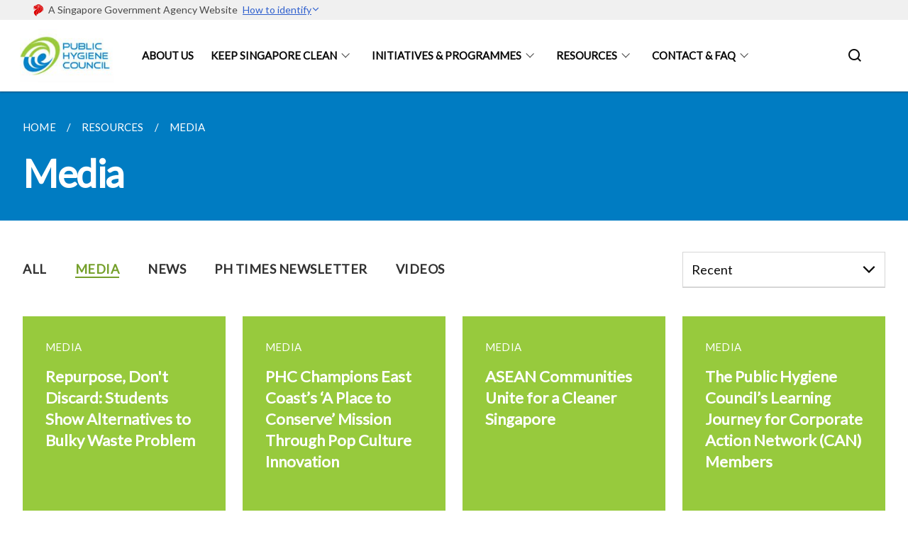

--- FILE ---
content_type: text/html
request_url: https://www.publichygienecouncil.sg/resources/media/
body_size: 4794
content:
<!doctype html>
<html lang="en"><head><script>(function(w,d,s,l,i){w[l]=w[l]||[];w[l].push({'gtm.start':
  new Date().getTime(),event:'gtm.js'});var f=d.getElementsByTagName(s)[0],
  j=d.createElement(s),dl=l!='dataLayer'?'&l='+l:'';j.async=true;j.src=
  'https://www.googletagmanager.com/gtm.js?id='+i+dl;f.parentNode.insertBefore(j,f);
  })(window,document,'script','dataLayer','GTM-WXJKSPTL');
</script><meta charset="utf8">
    <meta name="viewport"
          content="width=device-width, user-scalable=yes, initial-scale=1.0">
    <meta http-equiv="X-UA-Compatible" content="ie=edge">
    <meta name="twitter:card" content="summary_large_image"><meta property="og:title" content="Media"><meta property="og:description" content="">
    <meta name="Description" CONTENT="">
    <meta property="og:image" content="https://www.publichygienecouncil.sg/images/Templates/logo.jpg">
    <meta property="og:url" content="https://www.publichygienecouncil.sg/resources/media/"><link rel="canonical" href="https://www.publichygienecouncil.sg/resources/media/" /><link rel="shortcut icon" href="/images/Templates/favicon.png" type="image/x-icon"><link rel="stylesheet" href="/assets/css/styles.css">
    <link rel="stylesheet" href="/assets/css/blueprint.css">
    <link rel="stylesheet" href="/misc/custom.css">
    <link rel="stylesheet" href="https://fonts.googleapis.com/css?family=Lato:400,600" crossorigin="anonymous">
    <link href='https://cdnjs.cloudflare.com/ajax/libs/boxicons/2.0.9/css/boxicons.min.css' rel='stylesheet'><link type="application/atom+xml" rel="alternate" href="https://www.publichygienecouncil.sg/feed.xml" title="Public Hygiene Council (PHC) Singapore" /><script src="https://assets.wogaa.sg/scripts/wogaa.js" crossorigin="anonymous"></script><title>Media</title>
</head>
<body>
<div class="masthead-container" id="navbar" onclick><section class="bp-section bp-masthead"><div class="bp-container">
      <div class="row is-multiline is-vcentered masthead-layout-container">
        <div class="col is-9-desktop is-12-touch has-text-centered-touch">
          <div class="masthead-layout" id="bp-masthead">
            <span
              class="sgds-icon sgds-icon-sg-crest is-size-5"
              style="color: red"
            ></span>
            <span style="display: table-cell; vertical-align: middle">
              <span class="banner-text-layout">
                <span class="is-text">
                  A Singapore Government Agency Website&ensp;
                </span>
                <span class="bp-masthead-button" id="masthead-dropdown-button">
                  <span class="is-text bp-masthead-button-text">
                    How to identify
                  </span>
                  <span
                    class="sgds-icon sgds-icon-chevron-down is-size-7"
                    id="masthead-chevron"
                  ></span>
                </span>
              </span>
            </span>
          </div>
          <div
            class="masthead-divider is-hidden"
            id="masthead-divider"
            style="padding-left: -12px; padding-right: -12px"
          ></div>
        </div>
        <div class="col banner-content-layout is-hidden" id="banner-content">
          <div class="banner-content">
            <img
              src="/assets/img/government_building.svg"
              class="banner-icon"
            />
            <div class="banner-content-text-container">
              <strong class="banner-content-title"
                >Official website links end with .gov.sg</strong
              >
              <p>
                Government agencies communicate via
                <strong> .gov.sg </strong>
                websites <span class="avoidwrap">(e.g. go.gov.sg/open)</span>.
                <a
                  href="https://go.gov.sg/trusted-sites"
                  class="banner-content-text bp-masthead-button-link bp-masthead-button-text"
                  target="_blank"
                  rel="noreferrer"
                >
                  Trusted website<Text style="letter-spacing: -3px">s</Text>
                </a>
              </p>
            </div>
          </div>
          <div class="banner-content">
            <img src="/assets/img/lock.svg" class="banner-icon" />
            <div class="banner-content-text-container">
              <strong class="banner-content-title"
                >Secure websites use HTTPS</strong
              >
              <p>
                Look for a
                <strong> lock </strong>(<img
                  src="/assets/img/lock.svg"
                  class="inline-banner-icon"
                />) or https:// as an added precaution. Share sensitive
                information only on official, secure websites.
              </p>
            </div>
          </div>
        </div>
      </div>
    </div>
  </section>
</section>
<nav class="navbar is-transparent">
        <div class="bp-container">

        <div class="navbar-brand">
            <a class="navbar-item" href="/">
                <img src="/images/Templates/logo.jpg" alt="Homepage" style="max-height:75px;max-width:200px;height:auto;width:auto;">
            </a>
            <div class="navbar-burger burger" data-target="navbarExampleTransparentExample">
                <span></span>
                <span></span>
                <span></span>
            </div>
        </div>
        <div id="navbarExampleTransparentExample" class="bp-container is-fluid margin--none navbar-menu">
            <div class="navbar-start"><div class="navbar-item is-hidden-widescreen is-search-bar">
                    <form action="/search/" method="get">
                        <div class="field has-addons">
                            <div class="control has-icons-left is-expanded">
                                <input class="input is-fullwidth" id="search-box-mobile" type="text" placeholder="What are you looking for?" name="query">
                                    <span class="is-large is-left">
                                    <i class="sgds-icon sgds-icon-search search-bar"></i>
                                    </span>
                            </div>
                        </div>
                    </form>
                </div><div class="navbar-item"><a href="/about/" class="navbar-item is-uppercase" style="height:100%;width:100%;">About Us</a><div class="selector is-hidden-touch is-hidden-desktop-only"></div>
                        </div><div class="navbar-item has-dropdown is-hoverable"><a href="/ksc" class="navbar-link is-uppercase">Keep Singapore Clean</a><div class="navbar-dropdown"><a href="/ksc" class="navbar-item sub-link">Keep Singapore Clean</a><a href="/exemplary-educators/" class="navbar-item sub-link">Exemplary Educators</a><a href="/inspiring-individuals" class="navbar-item sub-link">Inspiring Individuals</a><a href="/unsung-heroes/" class="navbar-item sub-link">Unsung Heroes</a></div>
                            <div class="selector is-hidden-touch is-hidden-desktop-only"></div>
                        </div><div class="navbar-item has-dropdown is-hoverable"><a href="/initiatives/" class="navbar-link is-uppercase">Initiatives & Programmes</a><div class="navbar-dropdown"><a href="/initiatives/bulky-waste-to-wonder/" class="navbar-item sub-link">Bulky Waste to Wonder</a><a href="/initiatives/cleanhood" class="navbar-item sub-link">CleanHood</a><a href="/beachcleanup/" class="navbar-item sub-link">CleanUp at Beaches and Parks</a><a href="/initiatives/can/" class="navbar-item sub-link">Corporate Action Network</a><a href="/ntcg/" class="navbar-item sub-link">N/hood Toilets Community Group</a><a href="/initiatives/rise/" class="navbar-item sub-link">RISE Champions Network</a><a href="/selforgcleanup/" class="navbar-item sub-link">Self Organised CleanUp</a><a href="/initiatives/sgcleanday/" class="navbar-item sub-link">SG Clean Day</a></div>
                            <div class="selector is-hidden-touch is-hidden-desktop-only"></div>
                        </div><div class="navbar-item has-dropdown is-hoverable"><a href="/resources/overview" class="navbar-link is-uppercase">Resources</a><div class="navbar-dropdown"><a href="/resources/cleanpod" class="navbar-item sub-link">CleanPod</a><a href="/resources/media" class="navbar-item sub-link">Media</a><a href="/resources/news" class="navbar-item sub-link">News</a><a href="/resources/ph-times-newsletter" class="navbar-item sub-link">PH Times Newsletter</a><a href="/resources/pttf-report/" class="navbar-item sub-link">PTTF Report</a><a href="/resources/videos" class="navbar-item sub-link">Videos</a></div>
                            <div class="selector is-hidden-touch is-hidden-desktop-only"></div>
                        </div><div class="navbar-item has-dropdown is-hoverable"><a href="/contact-us/" class="navbar-link is-uppercase">Contact & FAQ</a><div class="navbar-dropdown"><a href="/faq" class="navbar-item sub-link">FAQ</a></div>
                            <div class="selector is-hidden-touch is-hidden-desktop-only"></div>
                        </div></div><div class="navbar-end is-hidden-touch is-hidden-desktop-only">
                    <div class="navbar-item"><a class="bp-button is-text is-large" style="text-decoration: none" id="search-activate">
                                <span class="sgds-icon sgds-icon-search is-size-4"></span>
                            </a></div>
                </div></div>
        </div>
    </nav>

    <div class="bp-container hide is-hidden-touch is-hidden-desktop-only search-bar" id="search-bar">
        <div class="row margin--top--sm margin--bottom--sm is-gapless">

            <div class="col">
                <form action="/search/" method="get">
                  <div class="field has-addons">
                      <div class="control has-icons-left is-expanded">
                          <input class="input is-fullwidth is-large" id="search-box" type="text" placeholder="What are you looking for?" name="query" autocomplete="off">
                          <span class="is-large is-left">
                            <i class="sgds-icon sgds-icon-search is-size-4 search-bar"></i>
                          </span>

                      </div>
                      <div class="control">
                          <button type="submit" class="bp-button is-secondary is-medium has-text-white search-button">SEARCH</button>
                      </div>
                  </div>
                </form>
            </div>
        </div>
    </div>
</div>
<div id="main-content" role="main" onclick><section class="bp-section is-small bp-section-pagetitle">
    <div class="bp-container"><nav class="bp-breadcrumb" aria-label="breadcrumbs">
    <ul>
        <li><a href="/"><small>HOME</small></a></li><li><a href="/resources/"><small>RESOURCES</small></a></li><li><a href="/resources/media/"><small>MEDIA</small></a></li></ul>
</nav>
</div>
    <div class="bp-container ">
        <div class="row">
            <div class="col">
                <h1 class="has-text-white"><b>Media</b></h1>
            </div>
        </div>
    </div>
</section><section class="bp-section is-small padding--bottom--none">
    <div class="bp-container padding--top">
        <div class="row">
            <div class="col is-three-quarters-desktop is-fullwidth bp-overflow-buttons padding--left--none padding--right--none">
                <div class="bp-buttons"><span class="bp-sec-button">
                            <a href="/resources/" class="is-uppercase media-category-button">
                                <b>ALL</b>
                            </a>
                        </span><span class="bp-sec-button">
                                <a href="/resources/media/" class="is-uppercase media-category-button selected">
                                    <b>media</b>
                                </a>
                            </span><span class="bp-sec-button">
                                <a href="/resources/news/" class="is-uppercase media-category-button">
                                    <b>news</b>
                                </a>
                            </span><span class="bp-sec-button">
                                <a href="/resources/ph-times-newsletter/" class="is-uppercase media-category-button">
                                    <b>ph times newsletter</b>
                                </a>
                            </span><span class="bp-sec-button">
                                <a href="/resources/videos/" class="is-uppercase media-category-button">
                                    <b>videos</b>
                                </a>
                            </span></div>
            </div><div class="col is-one-quarter padding--top padding--left padding--right--sm is-hidden-touch">
                <div class="filter-selector-div bp-dropdown">
                    <a class="bp-dropdown-button hero-dropdown is-centered padding--none" aria-haspopup="true" aria-controls="hero-dropdown-menu">
                    <div class="bp-dropdown-trigger">
                        <span class="sgds-icon sgds-icon-chevron-down is-size-4 has-text-black" id="filter-arrow"></span>
                        <div class="sgds-selector has-text-black" id="sgds-selector-text-desktop">Recent</div>
                    </div>
                    </a>
                    <div class="bp-dropdown-menu has-text-left" id="hero-dropdown-menu" role="menu" >
                      <div id="year-filter-desktop" class="bp-dropdown-content is-centered">
                        <a class="bp-dropdown-item padding--top--sm padding--bottom--none" id="apply-filter-recent">
                            <p>Recent</p>
                        </a>
                      </div>
                    </div>
                </div>
            </div>
        </div>
        <div class="row"><div class="col is-fullwidth padding--top--lg is-hidden-desktop">
                <div class="filter-selector-div is-hidden-desktop">
                    <span class="sgds-icon sgds-icon-chevron-down is-size-4" id="filter-arrow"></span>
                    <select id="year-filter-mobile" class="sgds-selector">
                        <option value="Recent">Recent</option>
                    </select>
                </div>
            </div>
        </div>
    </div>
</section><section class="bp-section is-small">
    <div class="bp-container padding--top padding--bottom--xl">
        <div class="row is-multiline"><div class="col is-one-quarter-widescreen is-one-third-desktop is-half-tablet resource-card-element hide" id="2025"><a href="/files/Media_Release_BWTW_Competition_2025.pdf" class="is-media-card" target="_blank"><div class="media-card-plain bg-media-color-5 padding--lg">
                        <div>
                            <small class="has-text-white padding--bottom">MEDIA</small>
                            <h5 class="has-text-white"><b>Repurpose, Don't Discard:  Students Show Alternatives to Bulky Waste Problem</b></h5>
                        </div>
                        <div class="is-fluid padding--top-md description">
                            <small class="has-text-white is-inline">26 OCT 2025</small><small class="has-text-white">  
                                    <span class="sgds-icon sgds-icon-download align-right is-size-4"></span>
                                </small></div>
                    </div>
                    </a>
                </div><div class="col is-one-quarter-widescreen is-one-third-desktop is-half-tablet resource-card-element hide" id="2025"><a href="/files/Media_Release___PHC_Champions_East_Coast_s__A_Place_to_Conserve__20_Sep_2025.pdf" class="is-media-card" target="_blank"><div class="media-card-plain bg-media-color-5 padding--lg">
                        <div>
                            <small class="has-text-white padding--bottom">MEDIA</small>
                            <h5 class="has-text-white"><b>PHC Champions East Coast’s ‘A Place to Conserve’ Mission Through Pop Culture Innovation</b></h5>
                        </div>
                        <div class="is-fluid padding--top-md description">
                            <small class="has-text-white is-inline">20 SEP 2025</small><small class="has-text-white">  
                                    <span class="sgds-icon sgds-icon-download align-right is-size-4"></span>
                                </small></div>
                    </div>
                    </a>
                </div><div class="col is-one-quarter-widescreen is-one-third-desktop is-half-tablet resource-card-element hide" id="2025"><a href="/files/Media_Release_PHC_ASEAN_UNITE_31_August_2025.pdf" class="is-media-card" target="_blank"><div class="media-card-plain bg-media-color-5 padding--lg">
                        <div>
                            <small class="has-text-white padding--bottom">MEDIA</small>
                            <h5 class="has-text-white"><b>ASEAN Communities Unite for a Cleaner Singapore</b></h5>
                        </div>
                        <div class="is-fluid padding--top-md description">
                            <small class="has-text-white is-inline">31 AUG 2025</small><small class="has-text-white">  
                                    <span class="sgds-icon sgds-icon-download align-right is-size-4"></span>
                                </small></div>
                    </div>
                    </a>
                </div><div class="col is-one-quarter-widescreen is-one-third-desktop is-half-tablet resource-card-element hide" id="2025"><a href="/files/PHC_CAN_Learning_Journey_X_Gain_City_Eco_Tour_Factsheet__Final_.pdf" class="is-media-card" target="_blank"><div class="media-card-plain bg-media-color-5 padding--lg">
                        <div>
                            <small class="has-text-white padding--bottom">MEDIA</small>
                            <h5 class="has-text-white"><b>The Public Hygiene Council’s Learning Journey for  Corporate Action Network (CAN) Members</b></h5>
                        </div>
                        <div class="is-fluid padding--top-md description">
                            <small class="has-text-white is-inline">10 JUL 2025</small><small class="has-text-white">  
                                    <span class="sgds-icon sgds-icon-download align-right is-size-4"></span>
                                </small></div>
                    </div>
                    </a>
                </div><div class="col is-one-quarter-widescreen is-one-third-desktop is-half-tablet resource-card-element hide" id="2025"><a href="/files/Media_Release_Keep_Singapore_Clean_2025___Final.pdf" class="is-media-card" target="_blank"><div class="media-card-plain bg-media-color-5 padding--lg">
                        <div>
                            <small class="has-text-white padding--bottom">MEDIA</small>
                            <h5 class="has-text-white"><b>The Public Hygiene Council Celebrates SG60: Building a Bold and Resilient Clean Future Together</b></h5>
                        </div>
                        <div class="is-fluid padding--top-md description">
                            <small class="has-text-white is-inline">13 APR 2025</small><small class="has-text-white">  
                                    <span class="sgds-icon sgds-icon-download align-right is-size-4"></span>
                                </small></div>
                    </div>
                    </a>
                </div><div class="col is-one-quarter-widescreen is-one-third-desktop is-half-tablet resource-card-element hide" id="2024"><a href="/files/Joint_NEA_PHC_media_release___Clean_Public_Toilets_Campaign.pdf" class="is-media-card" target="_blank"><div class="media-card-plain bg-media-color-5 padding--lg">
                        <div>
                            <small class="has-text-white padding--bottom">MEDIA</small>
                            <h5 class="has-text-white"><b>More than 1,200 Enforcement Actions Taken for Public Toilet Cleanliness Lapses in 2024</b></h5>
                        </div>
                        <div class="is-fluid padding--top-md description">
                            <small class="has-text-white is-inline">21 NOV 2024</small><small class="has-text-white">  
                                    <span class="sgds-icon sgds-icon-download align-right is-size-4"></span>
                                </small></div>
                    </div>
                    </a>
                </div><div class="col is-one-quarter-widescreen is-one-third-desktop is-half-tablet resource-card-element hide" id="2024"><a href="/files/MR_BWTW2024_Finals.pdf" class="is-media-card" target="_blank"><div class="media-card-plain bg-media-color-5 padding--lg">
                        <div>
                            <small class="has-text-white padding--bottom">MEDIA</small>
                            <h5 class="has-text-white"><b>From Clutter to Creation: Young Minds Tackle Big Waste</b></h5>
                        </div>
                        <div class="is-fluid padding--top-md description">
                            <small class="has-text-white is-inline">27 OCT 2024</small><small class="has-text-white">  
                                    <span class="sgds-icon sgds-icon-download align-right is-size-4"></span>
                                </small></div>
                    </div>
                    </a>
                </div><div class="col is-one-quarter-widescreen is-one-third-desktop is-half-tablet resource-card-element hide" id="2024"><a href="/files/MR_F1_Outreach.pdf" class="is-media-card" target="_blank"><div class="media-card-plain bg-media-color-5 padding--lg">
                        <div>
                            <small class="has-text-white padding--bottom">MEDIA</small>
                            <h5 class="has-text-white"><b>The Public Hygiene Council Encourages Collective Efforts Towards a Litter Free Event</b></h5>
                        </div>
                        <div class="is-fluid padding--top-md description">
                            <small class="has-text-white is-inline">23 SEP 2024</small><small class="has-text-white">  
                                    <span class="sgds-icon sgds-icon-download align-right is-size-4"></span>
                                </small></div>
                    </div>
                    </a>
                </div><div class="col is-one-quarter-widescreen is-one-third-desktop is-half-tablet resource-card-element hide" id="2024"><a href="/files/Media_Release_for_Quarterly_SG_Clean_Day_on_28_July_2024_Final.pdf" class="is-media-card" target="_blank"><div class="media-card-plain bg-media-color-5 padding--lg">
                        <div>
                            <small class="has-text-white padding--bottom">MEDIA</small>
                            <h5 class="has-text-white"><b>The Public Hygiene Council Launches First CleanPod at Major Tourist Attraction in Singapore</b></h5>
                        </div>
                        <div class="is-fluid padding--top-md description">
                            <small class="has-text-white is-inline">28 JUL 2024</small><small class="has-text-white">  
                                    <span class="sgds-icon sgds-icon-download align-right is-size-4"></span>
                                </small></div>
                    </div>
                    </a>
                </div><div class="col is-one-quarter-widescreen is-one-third-desktop is-half-tablet resource-card-element hide" id="2024"><a href="/files/Media_Release_for_ECP_Oil_Spill_Clean_Up.pdf" class="is-media-card" target="_blank"><div class="media-card-plain bg-media-color-5 padding--lg">
                        <div>
                            <small class="has-text-white padding--bottom">MEDIA</small>
                            <h5 class="has-text-white"><b>The PHC Mobilises Volunteers for Oil Spill Clean Up Efforts at East Coast Park</b></h5>
                        </div>
                        <div class="is-fluid padding--top-md description">
                            <small class="has-text-white is-inline">20 JUL 2024</small><small class="has-text-white">  
                                    <span class="sgds-icon sgds-icon-download align-right is-size-4"></span>
                                </small></div>
                    </div>
                    </a>
                </div><div class="col is-one-quarter-widescreen is-one-third-desktop is-half-tablet resource-card-element hide" id="2024"><a href="/files/MR_KSC2024.pdf" class="is-media-card" target="_blank"><div class="media-card-plain bg-media-color-5 padding--lg">
                        <div>
                            <small class="has-text-white padding--bottom">MEDIA</small>
                            <h5 class="has-text-white"><b>The Public Hygiene Council introduces the Corporate Action Network and a BiMonthly SG Clean Day...</b></h5>
                        </div>
                        <div class="is-fluid padding--top-md description">
                            <small class="has-text-white is-inline">28 APR 2024</small><small class="has-text-white">  
                                    <span class="sgds-icon sgds-icon-download align-right is-size-4"></span>
                                </small></div>
                    </div>
                    </a>
                </div><div class="col is-one-quarter-widescreen is-one-third-desktop is-half-tablet resource-card-element hide" id="2024"><a href="/files/MR_Travel_Quest.pdf" class="is-media-card" target="_blank"><div class="media-card-plain bg-media-color-5 padding--lg">
                        <div>
                            <small class="has-text-white padding--bottom">MEDIA</small>
                            <h5 class="has-text-white"><b>Travel Quest: Let's Go Places, Let's Clean Spaces!</b></h5>
                        </div>
                        <div class="is-fluid padding--top-md description">
                            <small class="has-text-white is-inline">01 FEB 2024</small><small class="has-text-white">  
                                    <span class="sgds-icon sgds-icon-download align-right is-size-4"></span>
                                </small></div>
                    </div>
                    </a>
                </div><div class="col is-one-quarter-widescreen is-one-third-desktop is-half-tablet resource-card-element hide" id="2023"><a href="/files/Resource Room/Media/media_release___bulky_waste_to_wonder_2023_finals.pdf" class="is-media-card" target="_blank"><div class="media-card-plain bg-media-color-5 padding--lg">
                        <div>
                            <small class="has-text-white padding--bottom">MEDIA</small>
                            <h5 class="has-text-white"><b>Inspiring Youths to Rethink, Reuse to Reduce Bulky Waste Littering</b></h5>
                        </div>
                        <div class="is-fluid padding--top-md description">
                            <small class="has-text-white is-inline">01 OCT 2023</small><small class="has-text-white">  
                                    <span class="sgds-icon sgds-icon-download align-right is-size-4"></span>
                                </small></div>
                    </div>
                    </a>
                </div><div class="col is-one-quarter-widescreen is-one-third-desktop is-half-tablet resource-card-element hide" id="2023"><a href="/files/Resource Room/Media/media_release__bulky_waste_to_wonder_competition_2023.pdf" class="is-media-card" target="_blank"><div class="media-card-plain bg-media-color-5 padding--lg">
                        <div>
                            <small class="has-text-white padding--bottom">MEDIA</small>
                            <h5 class="has-text-white"><b>Rethink and Reuse to Reduce Bulky Waste Footprint for a Better SG</b></h5>
                        </div>
                        <div class="is-fluid padding--top-md description">
                            <small class="has-text-white is-inline">01 AUG 2023</small><small class="has-text-white">  
                                    <span class="sgds-icon sgds-icon-download align-right is-size-4"></span>
                                </small></div>
                    </div>
                    </a>
                </div><div class="col is-one-quarter-widescreen is-one-third-desktop is-half-tablet resource-card-element hide" id="2023"><a href="/files/Resource Room/Media/media_note_sg_clean_day_plogathon.pdf" class="is-media-card" target="_blank"><div class="media-card-plain bg-media-color-5 padding--lg">
                        <div>
                            <small class="has-text-white padding--bottom">MEDIA</small>
                            <h5 class="has-text-white"><b>Pledge to Clean It Forward this Quarterly SG Clean Day</b></h5>
                        </div>
                        <div class="is-fluid padding--top-md description">
                            <small class="has-text-white is-inline">01 JUL 2023</small><small class="has-text-white">  
                                    <span class="sgds-icon sgds-icon-download align-right is-size-4"></span>
                                </small></div>
                    </div>
                    </a>
                </div><div class="col is-one-quarter-widescreen is-one-third-desktop is-half-tablet resource-card-element hide" id="2023"><a href="/files/Resource Room/Media/media_release_clean_it_forward_conversation_with_youths.pdf" class="is-media-card" target="_blank"><div class="media-card-plain bg-media-color-5 padding--lg">
                        <div>
                            <small class="has-text-white padding--bottom">MEDIA</small>
                            <h5 class="has-text-white"><b>Conversation with Youths to Tackle Singapore’s Cleanliness Issues</b></h5>
                        </div>
                        <div class="is-fluid padding--top-md description">
                            <small class="has-text-white is-inline">01 JUN 2023</small><small class="has-text-white">  
                                    <span class="sgds-icon sgds-icon-download align-right is-size-4"></span>
                                </small></div>
                    </div>
                    </a>
                </div><div class="col is-one-quarter-widescreen is-one-third-desktop is-half-tablet resource-card-element hide" id="2023"><a href="/files/Resource Room/Media/kcs_2023_sg_clean_day_media_release.pdf" class="is-media-card" target="_blank"><div class="media-card-plain bg-media-color-5 padding--lg">
                        <div>
                            <small class="has-text-white padding--bottom">MEDIA</small>
                            <h5 class="has-text-white"><b>PHC Sets New Entries in Singapore Book of Records & Collaborates With MOE</b></h5>
                        </div>
                        <div class="is-fluid padding--top-md description">
                            <small class="has-text-white is-inline">01 MAY 2023</small><small class="has-text-white">  
                                    <span class="sgds-icon sgds-icon-download align-right is-size-4"></span>
                                </small></div>
                    </div>
                    </a>
                </div><div class="col is-one-quarter-widescreen is-one-third-desktop is-half-tablet resource-card-element hide" id="2023"><a href="/files/Resource Room/Media/hrl_cny_house_visit_mr_final.pdf" class="is-media-card" target="_blank"><div class="media-card-plain bg-media-color-5 padding--lg">
                        <div>
                            <small class="has-text-white padding--bottom">MEDIA</small>
                            <h5 class="has-text-white"><b>Encouraging Active Citizenry to Combat High Rise Littering</b></h5>
                        </div>
                        <div class="is-fluid padding--top-md description">
                            <small class="has-text-white is-inline">01 JAN 2023</small><small class="has-text-white">  
                                    <span class="sgds-icon sgds-icon-download align-right is-size-4"></span>
                                </small></div>
                    </div>
                    </a>
                </div></div>
    </div>
</section>

<div class="px-6 search pagination padding--bottom--xl">
    <span class="bx bx-chevrons-left is-size-4"></span>
    <div class="px-1 is-hidden-mobile"></div>
    <span class="sgds-icon sgds-icon-arrow-left is-size-4 is-hidden-desktop is-hidden-tablet-only"></span><div id="paginator-pages" class="is-hidden-mobile"></div>
    <div id="paginator-pages-mobile" class="is-hidden-desktop is-hidden-tablet-only is-full-width"></div>
    <span class="sgds-icon sgds-icon-arrow-right is-size-4 is-hidden-desktop is-hidden-tablet-only"></span>
    <div class="px-1 is-hidden-mobile"></div>
    <span class="bx bx-chevrons-right is-size-4"></span>
</div></div><footer class="bp-footer top-section" onclick>
    <div class="bp-container ">
        <div class="row">
            <div class="col header padding--top--lg padding--bottom--lg">
                <h5 class="sub-header has-text-white">
                    <b>Public Hygiene Council (PHC) Singapore</b>
                </h5>
            </div>
        </div>
        <div class="row is-top"><div class="row col is-multiline is-hidden-tablet-only is-hidden-mobile "><div class="col footer-page-links is-one-fifth is-hidden-tablet-only is-hidden-mobile padding--bottom--lg is-left"><p class="sub-header">
                                <b><a href="/about/" class="has-text-white">About Us</a></b>
                            </p>
                        </div><div class="col footer-page-links is-one-fifth is-hidden-tablet-only is-hidden-mobile padding--bottom--lg is-left"><p class="sub-header">
                                <b><a href="/ksc" class="has-text-white">Keep Singapore Clean</a></b>
                            </p><p class="is-hidden-tablet-only is-hidden-mobile">
                                    <a href="/ksc">Keep Singapore Clean</a>
                                </p><p class="is-hidden-tablet-only is-hidden-mobile">
                                    <a href="/exemplary-educators/">Exemplary Educators</a>
                                </p><p class="is-hidden-tablet-only is-hidden-mobile">
                                    <a href="/inspiring-individuals">Inspiring Individuals</a>
                                </p><p class="is-hidden-tablet-only is-hidden-mobile">
                                    <a href="/unsung-heroes/">Unsung Heroes</a>
                                </p></div><div class="col footer-page-links is-one-fifth is-hidden-tablet-only is-hidden-mobile padding--bottom--lg is-left"><p class="sub-header">
                                <b><a href="/initiatives/" class="has-text-white">Initiatives & Programmes</a></b>
                            </p><p class="is-hidden-tablet-only is-hidden-mobile">
                                    <a href="/initiatives/bulky-waste-to-wonder/">Bulky Waste to Wonder</a>
                                </p><p class="is-hidden-tablet-only is-hidden-mobile">
                                    <a href="/initiatives/cleanhood">CleanHood</a>
                                </p><p class="is-hidden-tablet-only is-hidden-mobile">
                                    <a href="/beachcleanup/">CleanUp at Beaches and Parks</a>
                                </p><p class="is-hidden-tablet-only is-hidden-mobile">
                                    <a href="/initiatives/can/">Corporate Action Network</a>
                                </p><p class="is-hidden-tablet-only is-hidden-mobile">
                                    <a href="/ntcg/">N/hood Toilets Community Group</a>
                                </p><p class="is-hidden-tablet-only is-hidden-mobile">
                                    <a href="/initiatives/rise/">RISE Champions Network</a>
                                </p><p class="is-hidden-tablet-only is-hidden-mobile">
                                    <a href="/selforgcleanup/">Self Organised CleanUp</a>
                                </p><p class="is-hidden-tablet-only is-hidden-mobile">
                                    <a href="/initiatives/sgcleanday/">SG Clean Day</a>
                                </p></div><div class="col footer-page-links is-one-fifth is-hidden-tablet-only is-hidden-mobile padding--bottom--lg is-left"><p class="sub-header">
                                <b><a href="/resources/overview" class="has-text-white">Resources</a></b>
                            </p><p class="is-hidden-tablet-only is-hidden-mobile">
                                    <a href="/resources/cleanpod">CleanPod</a>
                                </p><p class="is-hidden-tablet-only is-hidden-mobile">
                                    <a href="/resources/media">Media</a>
                                </p><p class="is-hidden-tablet-only is-hidden-mobile">
                                    <a href="/resources/news">News</a>
                                </p><p class="is-hidden-tablet-only is-hidden-mobile">
                                    <a href="/resources/ph-times-newsletter">PH Times Newsletter</a>
                                </p><p class="is-hidden-tablet-only is-hidden-mobile">
                                    <a href="/resources/pttf-report/">PTTF Report</a>
                                </p><p class="is-hidden-tablet-only is-hidden-mobile">
                                    <a href="/resources/videos">Videos</a>
                                </p></div><div class="col footer-page-links is-one-fifth is-hidden-tablet-only is-hidden-mobile padding--bottom--lg is-left"><p class="sub-header">
                                <b><a href="/contact-us/" class="has-text-white">Contact & FAQ</a></b>
                            </p><p class="is-hidden-tablet-only is-hidden-mobile">
                                    <a href="/faq">FAQ</a>
                                </p></div></div>
        </div><div class="row padding--top--lg is-left-desktop-only is-hidden-tablet-only is-hidden-mobile"  id="social-link-desktop-tablet">
            <div class="col is-flex is-two-thirds padding--top--sm padding--bottom--sm">
                <ul class='footer-link-container'><li><p><a href="/faq/">FAQ</a></p>
                        </li><li><p><a href="/contact-us/">Contact Us</a></p>
                        </li><li><p><a href="https://www.reach.gov.sg/" target="_blank" rel="noopener nofollow" title="Link to reach.gov.sg">REACH</a></p>
                        </li><li><p><a href="https://www.tech.gov.sg/report-vulnerability/">Report Vulnerability</a></p></li><li><p><a href="/privacy/">Privacy Statement</a></p></li><li><p><a href="/terms-of-use/">Terms of Use</a></p></li>
                </ul>
            </div><div class="col social-link-container has-text-right-desktop padding--top--sm padding--bottom--sm is-hidden-tablet-only is-hidden-mobile"><a href="https://www.facebook.com/keepsgclean" target="_blank" rel="noopener nofollow" class="social-link padding--left padding--bottom is-inline-block">
                            <span class="sgds-icon sgds-icon-facebook is-size-4" title="Facebook"></span>
                        </a><a href="https://www.youtube.com/user/PublicHygieneCouncil" target="_blank" rel="noopener nofollow" class="social-link padding--left padding--bottom is-inline-block">
                            <span class="sgds-icon sgds-icon-youtube is-size-4" title="YouTube"></span>
                        </a><a href="https://www.instagram.com/keepsgclean" target="_blank" rel="noopener nofollow" class="social-link padding--left padding--bottom is-inline-block">
                            <span class="bx bxl-instagram-alt is-size-4" title="Instagram"></span>
                        </a></div></div><div class="row">
            <div class="col footer-page-links is-hidden-desktop"><p>
                            <a href="/about/">About Us</a>
                        </p><p>
                            <a href="/ksc">Keep Singapore Clean</a>
                        </p><p>
                            <a href="/initiatives/">Initiatives & Programmes</a>
                        </p><p>
                            <a href="/resources/overview">Resources</a>
                        </p><p>
                            <a href="/contact-us/">Contact & FAQ</a>
                        </p></div>
        </div>
        <div class="row is-hidden-desktop is-vcentered">
            <div class="col padding--top--md padding--bottom--md">
                <div class="col divider padding--top--none padding--bottom--none"></div>
            </div>
        </div>
        <div class="row">
            <div class="col is-hidden-desktop is-two-thirds padding--top--sm padding--bottom--sm"><p><a href="/faq/">FAQ</a></p><p><a href="/contact-us/">Contact Us</a></p><p><a href="https://www.reach.gov.sg/" target="_blank" rel="noopener nofollow" title="Link to reach.gov.sg">REACH</a></p><p><a href="https://www.tech.gov.sg/report-vulnerability/">Report Vulnerability</a></p><p><a href="/privacy/">Privacy Statement</a></p><p><a href="/terms-of-use/">Terms of Use</a></p>
            </div>
        </div>
        <div class="row">
            <div class="col social-link-container is-hidden-desktop padding--top--lg padding--bottom--none"><a href="https://www.facebook.com/keepsgclean" target="_blank" rel="noopener nofollow" class="social-link padding--right" title="Facebook">
                        <span class="sgds-icon sgds-icon-facebook is-size-4"></span>
                    </a><a href="https://www.youtube.com/user/PublicHygieneCouncil" target="_blank" rel="noopener nofollow" class="social-link padding--right" title="YouTube">
                        <span class="sgds-icon sgds-icon-youtube is-size-4"></span>
                    </a><a href="https://www.instagram.com/keepsgclean" target="_blank" rel="noopener nofollow" class="social-link padding--right" title="Instagram">
                        <span class="bx bxl-instagram-alt is-size-4"></span>
                    </a></div>
        </div>
    </div>
</footer><footer class="bp-footer bottom-section" onclick>
    <div class="bp-container">
        <div class="row is-vcentered">
            <div class="col padding--top--md padding--bottom--md">
                <div class="col divider padding--top--none padding--bottom--none"></div>
            </div>
        </div>
        <div class="row is-vcentered">
            <div class="col has-text-left-desktop has-text-left-tablet has-text-left-mobile">
                <ul>
                    <li>
                        <p class="footer-credits"><a href="https://www.isomer.gov.sg/" target="_blank" rel="noopener nofollow">Created with <img src="/assets/img/isomer_logo.svg" alt="Isomer Logo"></a>
                        </p>
                    </li>
                    <li>
                        <p class="footer-credits"><a href="https://www.open.gov.sg/" target="_blank" rel="noopener nofollow">Built by <img src="/assets/img/ogp_logo.svg" alt="Open Government Products Logo"></a>
                        </p>
                    </li>
                </ul>
            </div>
            <div class="col has-text-right-desktop is-hidden-mobile is-hidden-tablet-only">
                <p class="footer-credits">
                    &copy; 2026
                        Public Hygiene Council (PHC) Singapore, Last Updated 15 Jan 2026</p>
            </div>
        </div>
        <div class="row is-vcentered padding--top--sm">
            <div class="col is-hidden-desktop">
                <p class="footer-credits">
                    &copy; 2026
                        Public Hygiene Council (PHC) Singapore, <br class="tablet-no-break">Last Updated 15 Jan 2026</p>
            </div>
        </div>
    </div>
</footer><script src="https://cdnjs.cloudflare.com/ajax/libs/babel-polyfill/7.8.3/polyfill.min.js" integrity="sha384-N9GWJ6gGT4pUnJPVgFMCKy3eTg1Xg5NbjqHSoUSazWLr85eR1/JT1BM7Dv2qtFum" crossorigin="anonymous"></script>
<script src="https://cdnjs.cloudflare.com/ajax/libs/modernizr/2.8.3/modernizr.min.js" integrity="sha256-0rguYS0qgS6L4qVzANq4kjxPLtvnp5nn2nB5G1lWRv4=" crossorigin="anonymous"></script>
<script src="https://cdnjs.cloudflare.com/ajax/libs/jquery/3.5.0/jquery.min.js" integrity="sha384-LVoNJ6yst/aLxKvxwp6s2GAabqPczfWh6xzm38S/YtjUyZ+3aTKOnD/OJVGYLZDl" crossorigin="anonymous"></script><script src="/assets/js/accordion.js" crossorigin="anonymous"></script>
<script src="/assets/js/sideNav-offset.js" crossorigin="anonymous"></script>
<script src="/assets/js/jquery.resize-sensor.js" crossorigin="anonymous"></script>
<script src="/assets/js/jquery.sticky-sidebar.js" crossorigin="anonymous"></script>
<script src="/assets/js/common.js" crossorigin="anonymous"></script>
<script src="/assets/js/masthead-content-dropdown.js" crossorigin="anonymous"></script><script src="/assets/js/pagination-util.js" crossorigin="anonymous"></script>
<script src="/assets/js/paginate-resources.js" crossorigin="anonymous"></script><script async src="/assets/js/autotrack.js"></script><script async src="https://www.googletagmanager.com/gtag/js?id=G-3RT85MXN6L"></script>
<script src="/assets/js/google-tag.js"></script><noscript><iframe src="https://www.googletagmanager.com/ns.html?id=GTM-WXJKSPTL"
  height="0" width="0" style="display:none;visibility:hidden"></iframe></noscript></body>
</html>

--- FILE ---
content_type: text/css
request_url: https://www.publichygienecouncil.sg/misc/custom.css
body_size: -199
content:
.bg-primary{background-color:#007cc2 !important}.bg-secondary{background-color:#76a02c !important}.bg-media-color-1{background-color:#49759a}.bg-media-color-1:hover{background-color:#395b77}.bg-media-color-2{background-color:#4a4a4a}.bg-media-color-2:hover{background-color:#313131}.bg-media-color-3{background-color:#8b8588}.bg-media-color-3:hover{background-color:#716c6f}.bg-media-color-4{background-color:#007cc2}.bg-media-color-4:hover{background-color:#005b8f}.bg-media-color-5{background-color:#97ca3d}.bg-media-color-5:hover{background-color:#7ba72d}.bg-1{background:url("https://c.stocksy.com/a/YY3500/z0/1205314.jpg") no-repeat left 50%;-webkit-background-size:cover;background-size:cover}.bg-2{background:url("https://c.stocksy.com/a/FY3500/z0/1205295.jpg") no-repeat left 50%;-webkit-background-size:cover;background-size:cover}.bg-3{background:url("https://c.stocksy.com/a/L1o500/z0/1383923.jpg") no-repeat left 50%;-webkit-background-size:cover;background-size:cover}.bg-4{background:url("https://c.stocksy.com/a/Z22000/z0/7847.jpg") no-repeat left 50%;-webkit-background-size:cover;background-size:cover}.bg-gradient{background:#b41e8e;background:-moz-linear-gradient(45deg, #b41e8e 0%, #5c3f9e 50%, #0061af 100%);background:-webkit-linear-gradient(45deg, #b41e8e 0%, #5c3f9e 50%, #0061af 100%);background:linear-gradient(45deg, #b41e8e 0%, #5c3f9e 50%, #0061af 100%);filter:progid:DXImageTransform.Microsoft.gradient( startColorstr='#b41e8e', endColorstr='#0061af',GradientType=1 )}.bg-singpass{background:#be2e7d;background:-moz-linear-gradient(45deg, #be2e7d 0%, #d64e54 100%);background:-webkit-linear-gradient(45deg, #be2e7d 0%, #d64e54 100%);background:linear-gradient(45deg, #be2e7d 0%, #d64e54 100%);filter:progid:DXImageTransform.Microsoft.gradient( startColorstr='#be2e7d', endColorstr='#d64e54',GradientType=1 )}.bg-beeline{background:#009d62;background:-moz-linear-gradient(45deg, #009d62 0%, #0094d3 100%);background:-webkit-linear-gradient(45deg, #009d62 0%, #0094d3 100%);background:linear-gradient(45deg, #009d62 0%, #0094d3 100%);filter:progid:DXImageTransform.Microsoft.gradient( startColorstr='#009d62', endColorstr='#0094d3',GradientType=1 )}.bg-parkingsg{background:#0164b6;background:-moz-linear-gradient(45deg, #0164b6 0%, #04a4e3 100%);background:-webkit-linear-gradient(45deg, #0164b6 0%, #04a4e3 100%);background:linear-gradient(45deg, #0164b6 0%, #04a4e3 100%);filter:progid:DXImageTransform.Microsoft.gradient( startColorstr='#0164b6', endColorstr='#04a4e3',GradientType=1 )}.is-primary{background-color:#007cc2 !important}.is-secondary{background-color:#76a02c !important}.has-text-primary{color:#007cc2 !important}.has-text-secondary{color:#76a02c !important}.bp-menu-list a.is-active{color:#76a02c !important;border-bottom:2px solid #76a02c !important}.bp-menu-list a.is-active:hover{border-bottom:2px solid #76a02c !important}.bp-menu-list a:hover{color:#76a02c !important;border-bottom:1px solid #76a02c !important}.bp-button.is-text span:hover,.bp-button.is-text span:focus{color:#76a02c}.bp-button:hover{color:#76a02c}.bp-sec-button{color:#76a02c}.bp-sec-button span{border-bottom:2px solid #76a02c !important}.bp-sec-button:hover span{border-bottom:2px solid #94c837 !important;color:#94c837 !important}.bp-sec-button:hover i{color:#94c837 !important}.bottom-navigation a{background-color:#76a02c}.bottom-navigation a:hover{background-color:#597821 !important}.bp-section.bp-section-pagetitle{background-color:#007cc2 !important}.pagination span:hover{border-color:#76a02c;color:#76a02c}.pagination span.selected-page:hover{background-color:#76a02c;border-color:#76a02c}.pagination .selected-page{background-color:#76a02c;border-color:#76a02c}#key-highlights{background-color:#007cc2}#key-highlights .col{border-left:1px solid #005b8f}@media screen and (max-width: 1023px){#key-highlights .col{border-top:1px solid #005b8f}}#key-highlights .col:hover{background-color:#005b8f}@media screen and (max-width: 1023px){.navbar-start .navbar-item a.active{border-bottom:2px solid #76a02c}}.navbar .navbar-link:hover:after{border-bottom:1px solid #76a02c;border-left:1px solid #76a02c}.navbar .navbar-item .sub-link.is-active{color:#76a02c}.navbar .navbar-item .selector.active{background-color:#76a02c}@media screen and (min-width: 1024px){.navbar .navbar-item.active{border-bottom:1px solid #76a02c}}.navbar .navbar-item:hover a{color:#76a02c}.navbar .navbar-item:hover .selector{background-color:#76a02c}.content h1,.content h2,.content h3,.content h4,.content h5{color:#76a02c}.content h1 strong,.content h2 strong,.content h3 strong,.content h4 strong,.content h5 strong{color:#76a02c}.content blockquote{border-left-color:#76a02c}.content blockquote>p{color:#76a02c}.content blockquote>ul{color:#76a02c}.media-category-button{text-decoration:none !important;color:#323232;margin-right:2.5rem;letter-spacing:0.5px}.media-category-button:hover,.media-category-button.selected{color:#76a02c;border-bottom:2px solid #76a02c}.content img.digital-transformation-icon{height:80px;width:80px;margin-left:0}.news-content{position:relative;margin-left:1rem;margin-right:1rem;padding:2rem;margin-top:-5rem;background-color:white}.tag{display:block}#business{display:none}#government{display:none}.image-card:hover .news-content{background-color:#e6e6e6}.hero-dropdown{display:flex;padding-top:1.75rem;padding-bottom:1.75rem}.is-centered{margin:auto}.is-three-fifths-mobile{width:50%}@media screen and (max-width: 1023px){.is-three-fifths-mobile{width:100%}}

/*# sourceMappingURL=custom.css.map */

--- FILE ---
content_type: text/javascript
request_url: https://www.publichygienecouncil.sg/assets/js/google-tag.js
body_size: -671
content:
// We use layout:blank to make use of jekyll config params
// Imported script so it isn't blocked by our CSP
const perfObserver = new PerformanceObserver((observedEntries) => {
  const entry =
    observedEntries.getEntriesByType('navigation')[0]
  window.dataLayer.push({ 
    event: 'performance',
    entryType: entry.entryType,
    pageLoadTime: Math.round(entry.duration / 100) / 10, 
  })
})

perfObserver.observe({
  type: 'navigation',
  buffered: true
})

window.dataLayer = window.dataLayer || [];
function gtag(){
  window.dataLayer.push(arguments);
}
gtag('js', new Date());

// Set Isomer's ga tag
gtag('config', 'G-3RT85MXN6L');

// Set site specific ga tag
if ('GTM-M3GC9BV' && 'GTM-M3GC9BV' != "") {
  gtag('config', 'GTM-M3GC9BV');
}